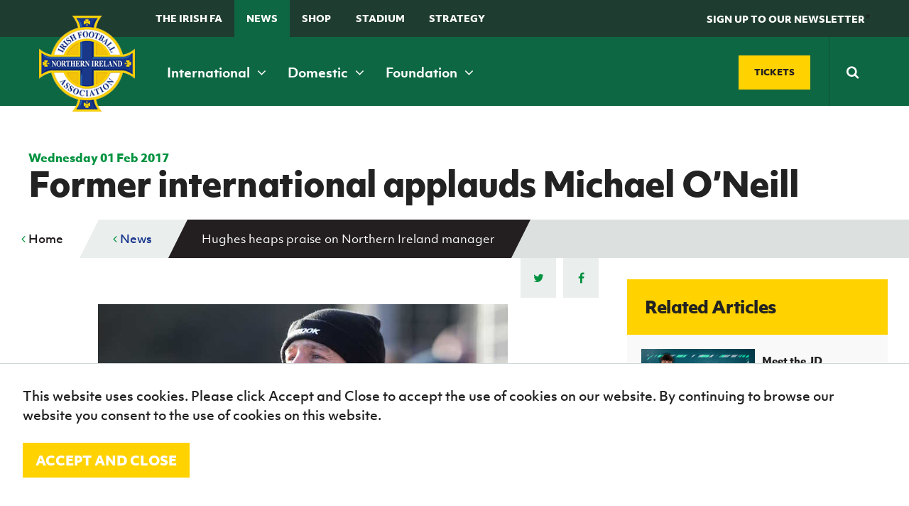

--- FILE ---
content_type: text/html; charset=utf-8
request_url: https://www.irishfa.com/news/2017/february/hughes-heaps-praise-on-northern-ireland-manager
body_size: 20948
content:


<!DOCTYPE html>
<html lang="en" xmlns:ng="http://angularjs.org" id="ng-app" data-ng-app="ifaApp" data-ng-controller="main">
<head>
    <meta charset="UTF-8" />

<title>Hughes heaps praise on Northern Ireland manager | IFA</title>
<meta name="description" content="Legendary Northern Ireland winger Michael Hughes has revealed the moment he knew Michael O’Neill was the real deal as a manager." />
<meta name="keywords" />

<meta property="og:locale" content="en_GB" />
<meta property="og:type" content=""/>
<meta property="og:title" content="Hughes heaps praise on Northern Ireland manager | IFA" />
<meta property="og:description" content="Legendary Northern Ireland winger Michael Hughes has revealed the moment he knew Michael O’Neill was the real deal as a manager." />
<meta property="og:url" content="http://www.irishfa.com/news/2017/february/hughes-heaps-praise-on-northern-ireland-manager"/>
  <meta property="og:image" content="/media/9140/michael-hughes-2012-featured.jpeg"/>  
  <meta property="og:image:type" content="image/jpg" />

<meta property="og:site_name" content="IFA" />


<meta name="twitter:card" content="summary_large_image" />
<meta name="twitter:title" content="Hughes heaps praise on Northern Ireland manager | IFA" />
<meta name="twitter:description" content="Legendary Northern Ireland winger Michael Hughes has revealed the moment he knew Michael O’Neill was the real deal as a manager." />
  <meta name="twitter:image:src" content="http://www.irishfa.com/media/9140/michael-hughes-2012-featured.jpeg?width=500&height=250&mode=crop" />
<meta name="twitter:domain" content="http://www.irishfa.com" />

    <meta name="viewport" content="width=device-width, maximum-scale=1.0, initial-scale=1.0, user-scalable=no" />
    <meta name="apple-mobile-web-app-capable" content="yes" />
    <meta name="apple-mobile-web-app-status-bar-style" content="black" />
	
	<meta name="facebook-domain-verification" content="ffus2h74gl4tk3dr7z4bsny8yw15w4" />
	
    <!--[if lt IE 9]><script src="scripts/html5shiv.js"></script><![endif]-->
    




    <link rel="icon" type="image/x-icon" href="/images/favicon.ico">
    <link rel="apple-touch-icon-precomposed" sizes="114x114" href="/images/apple-touch-icon-114x114-precomposed.png">
    <link rel="apple-touch-icon-precomposed" sizes="72x72" href="/images/apple-touch-icon-72x72-precomposed.png">
    <link rel="apple-touch-icon-precomposed" href="/images/apple-touch-icon-57x57-precomposed.png">
    <link href="https://maxcdn.bootstrapcdn.com/font-awesome/4.7.0/css/font-awesome.min.css" rel="stylesheet">

    
    <link rel="stylesheet" href="https://use.typekit.net/rbe1mpf.css">

    <link rel="stylesheet" href="/css/jquery.fancybox.css" />
    <link rel="stylesheet" href="/Css/dist/style.css" />

    <style>
        .field-validation-error {
            color: red;
        }

        .radiobuttonlist label {
            display: inline !important;
        }

        html, body {
          overflow-x: hidden;
        }
        
        body {
          position: relative
        }
    </style>

    

    <script src="/scripts/jquery-1.10.2.min.js"></script>
    <script src="/scripts/underscore.js"></script>
    <script src="/scripts/owl.carousel.min.js"></script>

    <script src="/scripts/site.js"></script>
    <script src="/scripts/jquery.fancybox.pack.js"></script>
    <script src="/scripts/jquery.fancybox-media.js"></script>
    <script src="/scripts/ddaccordion.js"></script>
    <script src="/scripts/jquery.cycle2.js"></script>
    <script src="/scripts/jquery.cycle2.carousel.min.js"></script>
    <script src="/scripts/css3-mediaqueries.js"></script>
    <script src="/scripts/jquery.easytabs.js"></script>
    <script src="/scripts/selectivizr-min.js"></script>
    <script src="/scripts/waypoints.min.js"></script>
    <script src="/scripts/jquery.counterup.min.js"></script>
    <script src="/scripts/site-specific-scripts.js"></script>
    <script src="/scripts/imagesloaded.js"></script>
    <script src="/scripts/moment.min.js"></script>

    <script src="/scripts/jquery.countdown.js"></script>

    <script src="/Scripts/jquery.cookie.js"></script>
    

    <script src="/scripts/jquery.countdown.js"></script>
    <script src="/Scripts/foundation.min.js"></script>

    

        <script>
        (function (i, s, o, g, r, a, m) {
            i['GoogleAnalyticsObject'] = r; i[r] = i[r] || function () {
                (i[r].q = i[r].q || []).push(arguments)
            }, i[r].l = 1 * new Date(); a = s.createElement(o),
                m = s.getElementsByTagName(o)[0]; a.async = 1; a.src = g; m.parentNode.insertBefore(a, m)
        })(window, document, 'script', '//www.google-analytics.com/analytics.js', 'ga');

        ga('create', 'UA-2813378-1', 'auto');
        ga('send', 'pageview');

    </script>




    <!-- Google Tag Manager -->
    <script>
        (function (w, d, s, l, i) {
            w[l] = w[l] || []; w[l].push({
                'gtm.start':
                    new Date().getTime(), event: 'gtm.js'
            }); var f = d.getElementsByTagName(s)[0],
                j = d.createElement(s), dl = l != 'dataLayer' ? '&l=' + l : ''; j.async = true; j.src =
                    'https://www.googletagmanager.com/gtm.js?id=' + i + dl; f.parentNode.insertBefore(j, f);
        })(window, document, 'script', 'dataLayer', 'GTM-TQMRZMD');</script>
    <!-- End Google Tag Manager —>


        <!-- Facebook Pixel Code -->
    <script>!function (f, b, e, v, n, t, s) { if (f.fbq) return; n = f.fbq = function () { n.callMethod ? n.callMethod.apply(n, arguments) : n.queue.push(arguments) }; if (!f._fbq) f._fbq = n; n.push = n; n.loaded = !0; n.version = '2.0'; n.queue = []; t = b.createElement(e); t.async = !0; t.src = v; s = b.getElementsByTagName(e)[0]; s.parentNode.insertBefore(t, s) }(window, document, 'script', 'https://connect.facebook.net/en_US/fbevents.js'); fbq('init', '177317209476072'); // Insert your pixel ID here. fbq('track', 'PageView');</script>
    <noscript><img height="1" width="1" style="display:none" src="https://www.facebook.com/tr?id=177317209476072&ev=PageView&noscript=1" ; /></noscript> <!-- DO NOT MODIFY -->
    <!-- End Facebook Pixel Code -->

</head>
<body>
    <noscript>
        <img src="http://www.s3network1.com/images/track/62062.png?trk_user=62062&trk_tit=jsdisabled&trk_ref=jsdisabled&trk_loc=jsdisabled" height="0" width="0" style="display:none;" />
    </noscript>

    <script>
        $(document).ready(function () {
            //alert('boo');
            cookiesPolicyBar();
        });

        function cookiesPolicyBar() {
            // Check cookie
            if ($.cookie('ifaGdprCookie') != "active") $('#cookieAcceptBar').show();
            //Assign cookie on click
            $('#cookieAcceptBarConfirm').on('click', function () {
                $.cookie('ifaGdprCookie', 'active', { expires: 7, path: '/' }); // cookie will expire in one day
                $('#cookieAcceptBar').fadeOut();

            });
        }
    </script>
    <header class="header-inner">

        <form class="search-mobile" action="/search-results" method="get">
            <div class="search-mobile-container">
                <input type="text" placeholder="Search" name="q" required />
                <button type="submit"><span><i class="fa fa-search"></i></span></button>
            </div>
        </form>

        <div class="top-nav show-for-xmedium ">
            <div class="grid-container">
                <div class="grid-x grid-padding-x align-middle">
                    <div class="cell small-12 medium-8">
                        <ul>
                            
                            <li><a href="/irish-football-association">The Irish FA</a></li>
                            <li><a class="menu-state-active" href="/news">News</a></li>
                            
                            <li><a href="/shop" target="_blank">Shop</a></li>
                            <li><a href="/national-football-stadium-at-windsor-park">Stadium</a></li>
                                                        
                            
							<li>
                                <a href="https://www.irishfa.com/irish-fa-five-year-strategy">
                                    STRATEGY
                                </a>
                            </li>
                            <li><a class="search-trigger" href="#">&nbsp;</a></li>
                        </ul>
                    </div>
                    <div class="cell small-12 medium-4 text-right">
                        <a href="#" class="header-btn" data-open="news-letter" ng-click="showNewsLetterForm()" ng-class="{'' : shownews}"><span>SIGN UP TO OUR NEWSLETTER</span></a>*
                    </div>
                </div>
            </div>
        </div>
        <nav class="main-navigation ">
            <div class="grid-container">

                <div class="grid-x grid-padding-x align-middle">

                    <div class="cell small-12 medium-12 xmedium-9">
                        <div class="header-left">
                            <span class="mobile-navigation-trigger" ng-click="mobilemenuopen=!mobilemenuopen">
                                <i class="fa" ng-class="{ 'fa-bars' : !mobilemenuopen, 'fa-times' : mobilemenuopen }"></i>
                                <em ng-if="!mobilemenuopen">Menu</em>
                                <em ng-if="mobilemenuopen">Close</em>
                            </span>
                        </div>

                        <a class="logo" href="/">
                            <img src="/images/logo.png" alt="Irish Football Association">
                        </a>
                        <span class="mobile-search-trigger"> </span>

                        <nav class="main-nav">
                            <ul>
                                <li><a href="/ifa-international" data-meganav="1" class="meganav-trigger">International&nbsp;<i class="fa fa-angle-down"></i></a></li>
                                <li><a href="/ifa-domestic" data-meganav="2" class="meganav-trigger">Domestic&nbsp;<i class="fa fa-angle-down"></i></a></li>
                                <li><a href="/irish-fa-foundation" data-meganav="3" class="meganav-trigger">Foundation&nbsp;<i class="fa fa-angle-down"></i></a></li>
                            </ul>
                        </nav>
                    </div>
                    <div class="cell small-12 medium-12 xmedium-3">

                        <div class="header-ticket-search align-middle flex-end">
                            <a class="button custom-size" href="https://www.irishfa.com/tickets" class="buy-tickets"><span>Tickets</span></a>
                            <span class="middle-border"></span>
                            <form class="search-main" action="/search-results" method="get">
                                <input class="search-input" autocomplete="off" type="text" placeholder="Search" name="q" required />
                                <button type="submit"><span><i class="fa fa-search"></i></span></button>
                            </form>
                        </div>
                    </div>

                </div>
            </div>
        </nav>

        <div class="reveal" id="news-letter" data-reveal>
            <h2><strong>Sign up to the Irish FA Newsletter today</strong></h2>
            <small>Keep up-to-date with all the latest news from the Irish FA including ticket updates, match information, competitions, articles and much more.</small>

            <form ng-submit="submitFanNews()" id="fan-news-form" ng-class="{'show' : shownews, 'sent' : sent}">

                <input type="email" class="textbox" ng-model="newsletterEmail" ng-show="shownews" placeholder="Email address" required />
                <button type="submit" class="button yellow">
                    <span ng-hide="newsSending">Subscribe</span>
                    <i ng-if="newsSending" class="fa fa-cog fa-spin"></i>
                </button>

                <div id="thank-you"><span>Thank you</span></div>

            </form>

            <button class="close-button" data-close aria-label="Close reveal" type="button">
                <span aria-hidden="true" class="color--white">&times;</span>
            </button>

            

        </div>







         <div class="meganav" data-meganav="1">
      <div class="row-medium">
        <div class="col col-4">

                  <div class="subsection">
          <h5><a href="/ifa-international/fixtures-and-results"><i>B</i><span>Fixtures and results</span></a></h5>
        </div>
 
           

        </div>
        <div class="col col-4">

                  <div class="subsection">
          <h5><a href="/ifa-international/squads"><i>E</i><span>Squads</span></a></h5>
            <ul>
                <li><a href="/ifa-international/squads/northern-ireland-senior-men">Northern Ireland Senior Men</a></li>
                <li><a href="/ifa-international/squads/northern-ireland-under-21">Northern Ireland Under 21</a></li>
                <li><a href="/ifa-international/squads/northern-ireland-under-19-men">Northern Ireland Under 19 Men</a></li>
                <li><a href="/ifa-international/squads/northern-ireland-under-17-men">Northern Ireland Under 17 Men</a></li>
                <li><a href="/ifa-international/squads/northern-ireland-senior-women">Northern Ireland Senior Women</a></li>
                <li><a href="/ifa-international/squads/northern-ireland-under-19-women">Northern Ireland Under 19 Women</a></li>
                <li><a href="/ifa-international/squads/northern-ireland-under-17-women">Northern Ireland Under 17 Women</a></li>
            </ul>
        </div>
 
           

        </div>
        <div class="col col-4">

                  <div class="subsection">
          <h5><a href="/ifa-international/gawa-zone"><i>D</i><span>GAWA Zone</span></a></h5>
            <ul>
                <li><a href="/ifa-international/gawa-zone/supporters-clubs">Supporters&#39; clubs</a></li>
                <li><a href="/ifa-international/gawa-zone/fan-experience">Fan Experience</a></li>
                <li><a href="/ifa-international/gawa-zone/rewind-watch-classic-northern-ireland-matches">REWIND: Watch classic Northern Ireland matches</a></li>
                <li><a href="/ifa-international/gawa-zone/northern-ireland-hall-of-fame">Northern Ireland Hall of Fame</a></li>
                <li><a href="/ifa-international/gawa-zone/gawa-shop">GAWA Shop</a></li>
            </ul>
        </div>
 
                  <div class="subsection">
          <h5><a href="/ifa-international/jd-national-academy"><i>J</i><span>JD National Academy</span></a></h5>
            <ul>
                <li><a href="/ifa-international/jd-national-academy/about-jd-national-academy">About JD National Academy</a></li>
            </ul>
        </div>
 

        </div>
      </div>
    </div>


    <div class="meganav" data-meganav="2">
      <div class="row-medium">
        <div class="col col-4">

                  <div class="subsection">
          <h5><a href="/ifa-domestic/fixtures-results"><i>B</i><span>Fixtures &amp; Results</span></a></h5>
        </div>
 
                  <div class="subsection">
          <h5><a href="/ifa-domestic/cup-competitions"><i>A</i><span>Cup competitions</span></a></h5>
            <ul>
                <li><a href="/ifa-domestic/cup-competitions/clearer-water-irish-cup">Clearer Water Irish Cup</a></li>
                <li><a href="/ifa-domestic/cup-competitions/womens-challenge-cup">Women&#39;s Challenge Cup</a></li>
                <li><a href="/ifa-domestic/cup-competitions/mccombs-coach-travel-intermediate-cup">McComb&#39;s Coach Travel Intermediate Cup</a></li>
                <li><a href="/ifa-domestic/cup-competitions/fonacab-craig-stanfield-junior-cup">fonaCAB Craig Stanfield Junior Cup</a></li>
                <li><a href="/ifa-domestic/cup-competitions/harry-cavan-youth-cup">Harry Cavan Youth Cup</a></li>
            </ul>
        </div>
 

        </div>
        <div class="col col-4">

                  <div class="subsection">
          <h5><a href="/ifa-domestic/leagues"><i>M</i><span>Leagues</span></a></h5>
            <ul>
                <li><a href="/ifa-domestic/leagues/nifl-premiership">NIFL Premiership</a></li>
                <li><a href="/ifa-domestic/leagues/nifl-women-s-premiership">NIFL Women’s Premiership</a></li>
                <li><a href="/ifa-domestic/leagues/nifl-championship">NIFL Championship</a></li>
                <li><a href="/ifa-domestic/leagues/nifl-premier-intermediate-league">NIFL Premier Intermediate League</a></li>
                <li><a href="/ifa-domestic/leagues/northern-ireland-womens-football-association">Northern Ireland Women&#39;s Football Association</a></li>
                <li><a href="/ifa-domestic/leagues/northern-amateur-football-league">Northern Amateur Football League</a></li>
                <li><a href="/ifa-domestic/leagues/player-registration-forms">Player Registration Forms</a></li>
            </ul>
        </div>
 

        </div>
        <div class="col col-4">


        </div>
      </div>
    </div>

    <div class="meganav" data-meganav="3">
      <div class="row-medium">
        <div class="col col-3">

                  <div class="subsection">
          <h5><a href="/irish-fa-foundation/grassroots-and-youth-football"><i>G</i><span>Grassroots and Youth Football</span></a></h5>
            <ul>
                <li><a href="/irish-fa-foundation/grassroots-and-youth-football/irish-fa-football-camps">Irish FA Football Camps</a></li>
                <li><a href="/irish-fa-foundation/grassroots-and-youth-football/mcdonalds-programmes">McDonald&#39;s Programmes</a></li>
                <li><a href="/irish-fa-foundation/grassroots-and-youth-football/girls-and-womens-football">Girls&#39; and women&#39;s football</a></li>
                <li><a href="/irish-fa-foundation/grassroots-and-youth-football/safeguarding">Safeguarding</a></li>
                <li><a href="/irish-fa-foundation/grassroots-and-youth-football/delivering-let-them-play">Delivering Let Them Play</a></li>
                <li><a href="/irish-fa-foundation/grassroots-and-youth-football/schools-programmes">Schools Programmes</a></li>
                <li><a href="/irish-fa-foundation/grassroots-and-youth-football/howdens-game-changer-programme">Howdens Game Changer Programme</a></li>
                <li><a href="/irish-fa-foundation/grassroots-and-youth-football/youth-football-framework">Youth Football Framework</a></li>
            </ul>
        </div>
 


        </div>
        <div class="col col-3">

                  <div class="subsection">
          <h5><a href="/irish-fa-foundation/disability-and-inclusive-football"><i>K</i><span>Disability and Inclusive Football</span></a></h5>
            <ul>
                <li><a href="/irish-fa-foundation/disability-and-inclusive-football/coaching">Coaching</a></li>
                <li><a href="/irish-fa-foundation/disability-and-inclusive-football/disability-strategy-booklet">Disability Strategy Booklet</a></li>
                <li><a href="/irish-fa-foundation/disability-and-inclusive-football/deaf-football">Deaf football</a></li>
                <li><a href="/irish-fa-foundation/disability-and-inclusive-football/george-best-community-cup">George Best Community Cup</a></li>
            </ul>
        </div>
 


        </div>
        <div class="col col-3">

                  <div class="subsection">
          <h5><a href="/irish-fa-foundation/community-volunteering"><i>C</i><span>Community &amp; Volunteering</span></a></h5>
            <ul>
                <li><a href="/irish-fa-foundation/community-volunteering/stadium-community-benefits-initiative">Stadium Community Benefits Initiative</a></li>
                <li><a href="/irish-fa-foundation/community-volunteering/how-to-volunteer">How to volunteer</a></li>
                <li><a href="/irish-fa-foundation/community-volunteering/people-clubs">People &amp; Clubs</a></li>
                <li><a href="/irish-fa-foundation/community-volunteering/stay-onside">Stay Onside</a></li>
                <li><a href="/irish-fa-foundation/community-volunteering/ahead-of-the-game">Ahead of the Game</a></li>
                <li><a href="/irish-fa-foundation/community-volunteering/walking-football">Walking Football</a></li>
                <li><a href="/irish-fa-foundation/community-volunteering/department-for-communities">Department for Communities</a></li>
                <li><a href="/irish-fa-foundation/community-volunteering/young-leaders-programme">Young Leaders Programme</a></li>
                <li><a href="/irish-fa-foundation/community-volunteering/fresh-start-through-sport-programme">Fresh Start Through Sport Programme</a></li>
            </ul>
        </div>
 

        </div>
        <div class="col col-3">

                  <div class="subsection">
          <h5><a href="/irish-fa-foundation/futsal"><i>N</i><span>Futsal</span></a></h5>
            <ul>
                <li><a href="/irish-fa-foundation/futsal/grassroots-futsal-development">Grassroots Futsal Development</a></li>
                <li><a href="/irish-fa-foundation/futsal/domestic-futsal-competitions">Domestic Futsal Competitions</a></li>
                <li><a href="/irish-fa-foundation/futsal/futsal-coach-education">Futsal Coach Education</a></li>
                <li><a href="/irish-fa-foundation/futsal/futsal-referee-education">Futsal Referee Education</a></li>
                <li><a href="/irish-fa-foundation/futsal/international-futsal">International Futsal</a></li>
            </ul>
        </div>
 

        </div>
      </div>
    </div>





        <div class="clearfix"></div>
        </div>
    </header>


    <style>
        .sub-nav {
            display: none;
        }

            .sub-nav.open {
                display: block;
            }
    </style>


    
<nav class="mobile-navigation" ng-class="{'open' : mobilemenuopen}">
  <ul>
    <li><a href="/">Home</a></li>
        <li>

                <a href="/ifa-international">International teams</a>
                    <span class="nav-toggle"><i class="fa fa-angle-down"></i></span>
                    <ul class="sub-nav">
                            <li>
                                <a href="/ifa-international/fixtures-and-results">Fixtures and results</a>
                            </li>
                            <li>
                                <a href="/ifa-international/squads">Squads</a>
                            </li>
                            <li>
                                <a href="/ifa-international/gawa-zone">GAWA Zone</a>
                            </li>
                            <li>
                                <a href="/ifa-international/jd-national-academy">JD National Academy</a>
                            </li>
                            <li>
                                <a href="/ifa-international/irish-fa-jd-national-academy-residential">Irish FA JD National Academy Residential</a>
                            </li>
                            <li>
                                <a href="/ifa-international/a-new-dream-uefa-womens-euro-2022">A New Dream | UEFA Women&#39;s Euro 2022</a>
                            </li>
                    </ul>

        </li>
        <li>

                <a href="/ifa-domestic">Domestic</a>
                    <span class="nav-toggle"><i class="fa fa-angle-down"></i></span>
                    <ul class="sub-nav">
                            <li>
                                <a href="/ifa-domestic/fixtures-results">Fixtures &amp; Results</a>
                            </li>
                            <li>
                                <a href="/ifa-domestic/cup-competitions">Cup competitions</a>
                            </li>
                            <li>
                                <a href="/ifa-domestic/leagues">Leagues</a>
                            </li>
                    </ul>

        </li>
        <li>

                <a href="/irish-fa-foundation">Irish FA Foundation</a>
                    <span class="nav-toggle"><i class="fa fa-angle-down"></i></span>
                    <ul class="sub-nav">
                            <li>
                                <a href="/irish-fa-foundation/grassroots-and-youth-football">Grassroots and Youth Football</a>
                            </li>
                            <li>
                                <a href="/irish-fa-foundation/disability-and-inclusive-football">Disability and Inclusive Football</a>
                            </li>
                            <li>
                                <a href="/irish-fa-foundation/community-volunteering">Community &amp; Volunteering</a>
                            </li>
                            <li>
                                <a href="/irish-fa-foundation/futsal">Futsal</a>
                            </li>
                            <li>
                                <a href="/irish-fa-foundation/ifa-foundation-online-resources">IFA Foundation online resources</a>
                            </li>
                    </ul>

        </li>
        <li>

                <a href="/irish-football-association">The Irish FA</a>
                    <span class="nav-toggle"><i class="fa fa-angle-down"></i></span>
                    <ul class="sub-nav">
                            <li>
                                <a href="/irish-football-association/about-the-ifa">About the IFA</a>
                            </li>
                            <li>
                                <a href="/irish-football-association/irish-fa-dcms-grassroots-facilities-investment-fund-2025-26">Irish FA / DCMS Grassroots Facilities Investment Fund 2025-26</a>
                            </li>
                            <li>
                                <a href="/irish-football-association/appeals">Appeals</a>
                            </li>
                            <li>
                                <a href="/irish-football-association/coach-education">Coach Education</a>
                            </li>
                            <li>
                                <a href="/irish-football-association/refereeing">Refereeing</a>
                            </li>
                            <li>
                                <a href="/irish-football-association/official-partners-of-the-irish-fa">Official partners of the Irish FA</a>
                            </li>
                            <li>
                                <a href="/irish-football-association/association-documents">Association Documents</a>
                            </li>
                            <li>
                                <a href="/irish-football-association/stadium">Stadium</a>
                            </li>
                            <li>
                                <a href="/irish-football-association/suspension-list-and-notice-of-complaints">Suspension List and Notice of Complaints</a>
                            </li>
                            <li>
                                <a href="/irish-football-association/club-licensing">Club Licensing</a>
                            </li>
                            <li>
                                <a href="/irish-football-association/rules-and-regulations">Rules and regulations</a>
                            </li>
                            <li>
                                <a href="/irish-football-association/agents">Agents</a>
                            </li>
                            <li>
                                <a href="/irish-football-association/anti-doping">Anti-doping</a>
                            </li>
                            <li>
                                <a href="/irish-football-association/contact-us">Contact Us</a>
                            </li>
                            <li>
                                <a href="/irish-football-association/social-return-on-investment-sroi">Social Return On Investment  - SROI</a>
                            </li>
                            <li>
                                <a href="/irish-football-association/youth-football-framework">Youth Football Framework</a>
                            </li>
                            <li>
                                <a href="/irish-football-association/facilities">Facilities</a>
                            </li>
                            <li>
                                <a href="/irish-football-association/men-s-football-pyramid-restructure">Men’s Football Pyramid Restructure</a>
                            </li>
                            <li>
                                <a href="/irish-football-association/inspire-programme">Inspire Programme</a>
                            </li>
                    </ul>

        </li>
        <li>

                <a href="/news">News</a>
                    <span class="nav-toggle"><i class="fa fa-angle-down"></i></span>
                    <ul class="sub-nav">
                            <li>
                                <a href="/news/categories">Categories</a>
                            </li>
                    </ul>

        </li>
        <li>

                <a href="/events">Events</a>
                    <span class="nav-toggle"><i class="fa fa-angle-down"></i></span>
                    <ul class="sub-nav">
                            <li>
                                <a href="/events/categories">Categories</a>
                            </li>
                    </ul>

        </li>
        <li>

                <a href="/shop">Shop</a>
                    <span class="nav-toggle"><i class="fa fa-angle-down"></i></span>
                    <ul class="sub-nav">
                            <li>
                                <a href="/shop/black-friday-offers-2023">Black Friday offers 2023</a>
                            </li>
                    </ul>

        </li>
        <li>

                <a class="button blue" href="/tickets"><i>H</i> Tickets</a>

        </li>
        <li>

                <a href="/subscribe">Subscribe</a>

        </li>
        <li>

                <a href="/newsletter">Newsletter</a>

        </li>
        <li>

                <a href="/irish-fa-five-year-strategy">Irish FA five-year strategy</a>

        </li>
        <li>

                <a href="/find-a-club">Find A Club</a>
                    <span class="nav-toggle"><i class="fa fa-angle-down"></i></span>
                    <ul class="sub-nav">
                            <li>
                                <a href="/find-a-club/sion-swifts-ladies-girls-fc">Sion Swifts Ladies &amp; Girls FC</a>
                            </li>
                            <li>
                                <a href="/find-a-club/linfield-ladies-fc">Linfield Ladies FC</a>
                            </li>
                            <li>
                                <a href="/find-a-club/glentoran-women-fc">Glentoran Women FC</a>
                            </li>
                            <li>
                                <a href="/find-a-club/crusaders-strikers-womens-fc">Crusaders Strikers Women&#39;s F.C.</a>
                            </li>
                            <li>
                                <a href="/find-a-club/craigavon-city-ladies">Craigavon City Ladies</a>
                            </li>
                            <li>
                                <a href="/find-a-club/ambassadors-fc">Ambassadors FC</a>
                            </li>
                            <li>
                                <a href="/find-a-club/lisburn-ladies">Lisburn Ladies</a>
                            </li>
                            <li>
                                <a href="/find-a-club/carnmoney-ladies-fc">Carnmoney Ladies FC</a>
                            </li>
                            <li>
                                <a href="/find-a-club/albert-foundry-fc">Albert Foundry FC</a>
                            </li>
                            <li>
                                <a href="/find-a-club/antrim-rovers-fc">Antrim Rovers FC</a>
                            </li>
                            <li>
                                <a href="/find-a-club/armagh-city-ladies-and-girls">Armagh City Ladies and Girls</a>
                            </li>
                            <li>
                                <a href="/find-a-club/ballinamallard-united">Ballinamallard United</a>
                            </li>
                            <li>
                                <a href="/find-a-club/ballymena-united-allstars">Ballymena United Allstars</a>
                            </li>
                            <li>
                                <a href="/find-a-club/22nd-ob-ladies-fc">22nd OB / Ladies FC</a>
                            </li>
                            <li>
                                <a href="/find-a-club/ballynagross-fc">Ballynagross FC</a>
                            </li>
                            <li>
                                <a href="/find-a-club/ballynahinch-youth-ladies">Ballynahinch Youth Ladies</a>
                            </li>
                            <li>
                                <a href="/find-a-club/banbridge-rangers">Banbridge Rangers</a>
                            </li>
                            <li>
                                <a href="/find-a-club/bangor-ladies-fc">Bangor Ladies FC</a>
                            </li>
                            <li>
                                <a href="/find-a-club/belfast-celtic-ladies">Belfast Celtic Ladies</a>
                            </li>
                            <li>
                                <a href="/find-a-club/belfast-ravens">Belfast Ravens</a>
                            </li>
                            <li>
                                <a href="/find-a-club/belfast-swifts">Belfast Swifts</a>
                            </li>
                            <li>
                                <a href="/find-a-club/carrick-rangers-academy">Carrick Rangers Academy</a>
                            </li>
                            <li>
                                <a href="/find-a-club/castlewellan-fc">Castlewellan FC</a>
                            </li>
                            <li>
                                <a href="/find-a-club/cliftonville-ladies">Cliftonville Ladies</a>
                            </li>
                            <li>
                                <a href="/find-a-club/coleraine-ladies">Coleraine Ladies</a>
                            </li>
                            <li>
                                <a href="/find-a-club/comber-rec-ladies">Comber Rec Ladies</a>
                            </li>
                            <li>
                                <a href="/find-a-club/craigavon-city">Craigavon City</a>
                            </li>
                            <li>
                                <a href="/find-a-club/crewe-united-ladies">Crewe United Ladies</a>
                            </li>
                            <li>
                                <a href="/find-a-club/crumlin-united-football-academy">Crumlin United Football Academy</a>
                            </li>
                            <li>
                                <a href="/find-a-club/derry-city-fc">Derry City FC</a>
                            </li>
                            <li>
                                <a href="/find-a-club/downpatrick-fc">Downpatrick FC</a>
                            </li>
                            <li>
                                <a href="/find-a-club/dungiven-celtic-girls">Dungiven Celtic Girls</a>
                            </li>
                            <li>
                                <a href="/find-a-club/foyle-belles">Foyle Belles</a>
                            </li>
                            <li>
                                <a href="/find-a-club/greenisland-girls">Greenisland Girls</a>
                            </li>
                            <li>
                                <a href="/find-a-club/irvinestown-wanderers">Irvinestown Wanderers</a>
                            </li>
                            <li>
                                <a href="/find-a-club/killen-rangers">Killen Rangers</a>
                            </li>
                            <li>
                                <a href="/find-a-club/larne-ladies">Larne Ladies</a>
                            </li>
                            <li>
                                <a href="/find-a-club/linfield-ladies">Linfield Ladies</a>
                            </li>
                            <li>
                                <a href="/find-a-club/lisburn-ladies-fc">Lisburn Ladies FC</a>
                            </li>
                            <li>
                                <a href="/find-a-club/lisburn-rangers-ladies">Lisburn Rangers Ladies</a>
                            </li>
                            <li>
                                <a href="/find-a-club/lisnaskea-rovers-fc">Lisnaskea Rovers FC</a>
                            </li>
                            <li>
                                <a href="/find-a-club/mid-ulster-ladies-fc">Mid Ulster Ladies FC</a>
                            </li>
                            <li>
                                <a href="/find-a-club/moneyslane-ladies-fc">Moneyslane Ladies FC</a>
                            </li>
                            <li>
                                <a href="/find-a-club/mountjoy-fc">Mountjoy FC</a>
                            </li>
                            <li>
                                <a href="/find-a-club/roe-valley-girls">Roe Valley Girls</a>
                            </li>
                            <li>
                                <a href="/find-a-club/sion-swifts">Sion Swifts</a>
                            </li>
                            <li>
                                <a href="/find-a-club/st-james-swifts">St James Swifts</a>
                            </li>
                            <li>
                                <a href="/find-a-club/st-marys-fc">St Mary&#39;s FC</a>
                            </li>
                            <li>
                                <a href="/find-a-club/st-matthews">St Matthew&#39;s</a>
                            </li>
                            <li>
                                <a href="/find-a-club/tummery-athletic-fc">Tummery Athletic FC</a>
                            </li>
                    </ul>

        </li>
        <li>

                <a href="/football-ni-app">Football NI app</a>

        </li>
        <li>

                <a href="/esports">Esports</a>

        </li>
        <li>

                <a href="/fotm">FOTM</a>

        </li>
        <li>

                <a href="/irishcupfinal">IrishCupFinal</a>

        </li>


		
        <li>
            <a href="https://www.irishfa.com/ifa-international/a-new-dream-uefa-womens-euro-2022">
                Women’s Euro
            </a>
        </li>
  </ul>
</nav>



    




<section class="breadcrumb mobile ">

    <div class="row">
      <ul>
        <li><a href="#" id="go-back"><i class="fa fa-angle-left"></i> Back</a><span></span></li>
      </ul>
        <div class="section-menu">
          <a class="button secondary small section-menu-trigger" ng-click="innermobilenav=!innermobilenav">
            <span class="accordprefix"> <i class='fa' ng-class="{'fa-bars' : !innermobilenav, 'fa-times' : innermobilenav}"></i></span>
            <span>In this section</span>
          </a>
        </div>
        <ul class="section-menu-list" ng-class="{'open' : innermobilenav}">
            <li>
              <a href="/news/2017/february/strikers-secure-u17-futsal-title">Strikers secure U17 futsal title</a>

              

            </li>
            <li>
              <a href="/news/2017/february/hughes-heaps-praise-on-northern-ireland-manager">Hughes heaps praise on Northern Ireland manager</a>

              

            </li>
            <li>
              <a href="/news/2017/february/duffy-signs-two-year-deal-with-dundalk">Duffy signs two-year deal with Dundalk</a>

              

            </li>
            <li>
              <a href="/news/2017/february/crues-are-northern-ireland-women-s-futsal-champs">Crues are Northern Ireland women’s futsal champs</a>

              

            </li>
            <li>
              <a href="/news/2017/february/rooney-makes-hartlepool-loan-switch">Rooney makes Hartlepool loan switch</a>

              

            </li>
            <li>
              <a href="/news/2017/february/connolly-wants-new-tennents-irish-cup-memories">Connolly wants new Tennent&#39;s Irish Cup memories</a>

              

            </li>
            <li>
              <a href="/news/2017/february/washington-on-target-again">Washington on target again</a>

              

            </li>
            <li>
              <a href="/news/2017/february/futsal-fever-grips-young-female-players">Futsal fever grips young female players</a>

              

            </li>
            <li>
              <a href="/news/2017/february/preview-excitement-building-for-tennent-s-irish-cup-sixth-round">Preview | Excitement building for Tennent’s Irish Cup sixth round</a>

              

            </li>
            <li>
              <a href="/news/2017/february/hughes-believes-world-cup-finals-is-realistic-target">Hughes believes World Cup finals is realistic target</a>

              

            </li>
            <li>
              <a href="/news/2017/february/irish-junior-cup-reaches-last-16-stage">Irish Junior Cup reaches last 16 stage</a>

              

            </li>
            <li>
              <a href="/news/2017/february/trustee-vacancies-at-the-irish-fa-foundation">Trustee Vacancies at the Irish FA Foundation</a>

              

            </li>
            <li>
              <a href="/news/2017/february/germans-set-to-sample-irish-cup-spills-and-thrills">Germans set to sample Irish Cup spills and thrills</a>

              

            </li>
            <li>
              <a href="/news/2017/february/draw-quarter-finals-of-the-tennents-irish-cup">Draw | Quarter-finals of the Tennent&#39;s Irish Cup</a>

              

            </li>
            <li>
              <a href="/news/2017/february/clucas-proud-to-still-be-in-the-tennents-irish-cup">Clucas proud to still be in the Tennent&#39;s Irish Cup</a>

              

            </li>
            <li>
              <a href="/news/2017/february/goals-from-stewart-and-waterworth-sink-institute">Goals from Stewart and Waterworth sink Institute</a>

              

            </li>
            <li>
              <a href="/news/2017/february/young-footballers-flock-to-small-sided-games">Young footballers flock to small-sided games</a>

              

            </li>
            <li>
              <a href="/news/2017/february/reid-double-secures-junior-cup-quarter-final-berth">Reid double secures Junior Cup quarter-final berth</a>

              

            </li>
            <li>
              <a href="/news/2017/february/mckay-and-lavery-on-scoresheet-for-clubs">McKay and Lavery on scoresheet for clubs</a>

              

            </li>
            <li>
              <a href="/news/2017/february/tennents-irish-cup-round-up">Tennent&#39;s Irish Cup round-up</a>

              

            </li>
            <li>
              <a href="/news/2017/february/calling-all-sweet-carolines">Calling all Sweet&#160;Carolines</a>

              

            </li>
            <li>
              <a href="/news/2017/february/waterworth-relishing-irish-cup-quarter-final-clash-with-crusaders">Waterworth relishing Irish Cup quarter-final clash with Crusaders</a>

              

            </li>
            <li>
              <a href="/news/2017/february/linfield-rangers-let-ryan-take-the-strain">Linfield Rangers let Ryan take the strain</a>

              

            </li>
            <li>
              <a href="/news/2017/february/new-kits-for-11-veterans-teams">New kits for 11 veterans’ teams</a>

              

            </li>
            <li>
              <a href="/news/2017/february/o-connell-bust-unveiled-at-national-football-stadium">O’Connell bust unveiled at National Football Stadium</a>

              

            </li>
            <li>
              <a href="/news/2017/february/irish-fa-launches-2017-easter-football-camps">Irish FA launches 2017 Easter Football Camps</a>

              

            </li>
            <li>
              <a href="/news/2017/february/last-eight-games-to-be-played-in-early-march">Last eight games to be played in early March</a>

              

            </li>
            <li>
              <a href="/news/2017/february/mallards-hit-eight-in-youth-cup-semi-final">Mallards hit eight in Youth Cup semi-final</a>

              

            </li>
            <li>
              <a href="/news/2017/february/registration-open-for-7-a-side-business-league">Registration open for 7-a-side Business League</a>

              

            </li>
            <li>
              <a href="/news/2017/february/jd-club-ni-meet-the-coaches">JD Club NI – Meet The Coaches</a>

              

            </li>
            <li>
              <a href="/news/2017/february/three-venues-set-to-host-new-midnight-soccer-championship">Three venues set to host new Midnight Soccer championship</a>

              

            </li>
            <li>
              <a href="/news/2017/february/brunt-agrees-to-extend-his-west-brom-stay">Brunt agrees to extend his West Brom stay</a>

              

            </li>
            <li>
              <a href="/news/2017/february/limavady-united-crumlin-star-contest-tie-of-the-round-in-intermediate-cup">Limavady United &amp; Crumlin Star contest tie of the round in Intermediate Cup</a>

              

            </li>
            <li>
              <a href="/news/2017/february/your-opportunity-to-wear-the-green-shirt-of-northern-ireland">Your opportunity to wear the green shirt of Northern Ireland</a>

              

            </li>
            <li>
              <a href="/news/2017/february/five-venues-gearing-up-for-showcase-futsal-games">Five venues gearing up for showcase futsal games</a>

              

            </li>
            <li>
              <a href="/news/2017/february/roesiders-leave-it-late-to-secure-intermediate-cup-quarter-final-spot">Roesiders leave it late to secure Intermediate Cup quarter-final spot</a>

              

            </li>
            <li>
              <a href="/news/2017/february/northern-ireland-to-play-new-zealand-in-june">Northern Ireland to play New Zealand in June</a>

              

            </li>
            <li>
              <a href="/news/2017/february/mcdonalds-irish-fa-community-awards-kick-off">McDonald&#39;s Irish FA Community Awards kick off</a>

              

            </li>
            <li>
              <a href="/news/2017/february/northern-ireland-take-on-turkey-in-double-header">Northern Ireland take on Turkey in double-header</a>

              

            </li>
            <li>
              <a href="/news/2017/february/big-g-strikes-again">Big G strikes again</a>

              

            </li>
            <li>
              <a href="/news/2017/february/jd-club-ni-the-four-pillars">JD Club NI - the four pillars</a>

              

            </li>
            <li>
              <a href="/news/2017/february/rebecca-bassett-scores-to-seal-win-against-turkey">Rebecca Bassett scores to seal win against Turkey</a>

              

            </li>
            <li>
              <a href="/news/2017/february/conor-mclaughlin-nets-fifth-of-the-season">Conor McLaughlin nets fifth of the season</a>

              

            </li>
            <li>
              <a href="/news/2017/february/shane-ferguson-signs-new-contract-at-millwall">Shane Ferguson signs new contract at Millwall</a>

              

            </li>
            <li>
              <a href="/news/2017/february/education-programme-to-promote-futsal">Education programme to promote futsal</a>

              

            </li>
            <li>
              <a href="/news/2017/february/lead-the-teams-out-at-the-uefa-womens-u19-championship">Lead the teams out at the UEFA Women&#39;s U19 Championship</a>

              

            </li>
            <li>
              <a href="/news/2017/february/women-u19s-draw-to-complete-double-header-undefeated">Women U19s draw to complete double header undefeated</a>

              

            </li>
            <li>
              <a href="/news/2017/february/northern-ireland-v-norway-tickets-sold-out">Northern Ireland v Norway tickets sold out</a>

              

            </li>
            <li>
              <a href="/news/2017/february/let-them-play-conferences-launch-across-northern-ireland">Let Them Play conferences launch across Northern Ireland</a>

              

            </li>
            <li>
              <a href="/news/2017/february/ladbrokes-intermediate-cup-quarter-final-draw">Ladbrokes Intermediate Cup Quarter Final Draw</a>

              

            </li>
            <li>
              <a href="/news/2017/february/boys-across-the-water-dallas-to-the-rescue">Boys Across The Water - Dallas to the rescue</a>

              

            </li>
            <li>
              <a href="/news/2017/february/nisfa-extends-its-partnership-with-danske-bank">NISFA extends its partnership with Danske Bank</a>

              

            </li>
            <li>
              <a href="/news/2017/february/programme-serves-up-new-set-of-coaching-sessions">Programme serves up new set of coaching sessions</a>

              

            </li>
            <li>
              <a href="/news/2017/february/u18-development-side-to-tackle-denmark-in-a-double-header">U18 development side to tackle Denmark in a double header</a>

              

            </li>
            <li>
              <a href="/news/2017/february/centenary-shield-kicks-off-for-northern-ireland">Centenary Shield kicks off for Northern Ireland</a>

              

            </li>
            <li>
              <a href="/news/2017/february/jd-club-ni-meet-the-players">JD Club NI - Meet The Players</a>

              

            </li>
            <li>
              <a href="/news/2017/february/belfast-met-secure-colleges-futsal-trophy">Belfast Met secure colleges futsal trophy</a>

              

            </li>
            <li>
              <a href="/news/2017/february/mental-health-issues-to-the-fore-at-stadium-event">Mental health issues to the fore at stadium event</a>

              

            </li>
            <li>
              <a href="/news/2017/february/michael-o-neill-receives-mbe-from-the-queen">Michael O’Neill receives MBE from the Queen</a>

              

            </li>
            <li>
              <a href="/news/2017/february/partnership-engages-with-syrian-refugees-through-football">Partnership engages with Syrian refugees through football</a>

              

            </li>
            <li>
              <a href="/news/2017/february/steven-davis-losing-efl-cup-final-is-difficult-to-take">Steven Davis: Losing EFL Cup Final is difficult to take</a>

              

            </li>
            <li>
              <a href="/news/2017/february/boys-across-the-water-mcauley-joins-the-500-club">Boys Across The Water – McAuley joins the 500 club</a>

              

            </li>
            <li>
              <a href="/news/2017/february/festivals-kick-off-preparations-for-uefa-championship">Festivals kick-off preparations for UEFA Championship</a>

              

            </li>
            <li>
              <a href="/news/2017/february/women-gear-up-for-four-games-in-croatia">Women gear up for four games in Croatia</a>

              

            </li>
            <li>
              <a href="/news/2017/february/u18-development-side-s-game-against-danes-switched-to-belfast">U18 development side’s game against Danes switched to Belfast</a>

              

            </li>
        </ul>        

  </div>
</section>
<script>
  $('#go-back').on('click', function(e) {
    window.history.back();
  });
</script>








<section class="hero-inner news-banner">
    <div class="row">
        <div class="col-12 col flush">
    
            <div class="new-banner-title">
                <div class="page-title-inner">
                    <h1>
                        <div class="date">Wednesday 01 Feb 2017</div>
Former international applauds Michael O’Neill
                    </h1>


             </div>
            </div>
        </div>
    </div>
</section>



<section class="breadcrumb desktop ">
    <div class="row">
        <ul>
                <li><a href="/"><i class="fa fa-angle-left"></i>&nbsp;Home</a><span></span></li>
                <li><a href="/news"><i class="fa fa-angle-left"></i>&nbsp;News</a><span></span></li>
            <li>Hughes heaps praise on Northern Ireland manager<span></span></li>
        </ul>
    </div>
</section>


<section class="inner-content general-content news-inner-banner" style="background-color:#fff;">
    <div class="row-medium">
        <div class="col-8 col flush content-main">

                       <div class="gc-rte ">
            <div class="box-body no-bottom-padding">
              <div class="content-panel gc-margin-inner">

                <div class="featured-media no-bottom-margin">

                    <img src="/media/9140/michael-hughes-2012-featured.jpeg" alt="Michael Hughes 2012 FEATURED.jpeg" title="Michael Hughes 2012 FEATURED.jpeg"/>
                  

                </div>

              </div>
            </div>
          </div>


            





<div class="gc-rte">

  <div class="box-body">

    <div class="content-panel gc-margin-inner">
       <p>Legendary Northern Ireland winger Michael Hughes has revealed the moment he knew Michael O’Neill was the real deal as a manager.</p>
<p>The pair played together at school and at international level but it was not until Hughes met Michael O’Neill during his time as Shamrock Rovers boss that he sat up and took notice of his management capabilities.</p>
<p>“I visited Michael down in Dublin when I was doing my Pro Licence and I was blown away by his knowledge. I thought ‘now this guy knows what he is talking about’,” he revealed.</p>
<p>O’Neill, of course, had a very successful stint with Shamrock Rovers before he became Northern Ireland boss, winning two League of Ireland titles (2010 and 2011) and a Setanta Cup.</p>
<p>And he made history with the Dublin-based outfit by becoming the first manager of a<span> </span>League of Ireland<span> </span>team to reach the group stages of a<span> </span>European competition (Europa League).</p>
<p>Although Hughes was a couple of years younger than O’Neill they played in the same school team “many, many times” - at St Louis Grammar in Ballymena.</p>
<p>He said: “I have known Mickey for a long time. He was the main man in our school team and I would have looked up to him. He always had a determination to succeed and he didn’t like people getting the better of him.</p>
<p>“When you are younger you don’t think about your team-mates having the potential to be a top manager. You are just having a laugh and a joke with them.</p>
<p>“But when I reflect on those days in the school team, I can see now that he had the credentials. He was confident on the pitch and always had an opinion. He was quite vocal and was definitely a leader.”</p>
<p>Hughes also believes O’Neill has a bright future when he feels the time is right to move on from the Northern Ireland job.</p>
<p>“I can see him going on and doing really well in club management,” he added.</p>
<p><em><strong>Image: Michael Hughes on the sidelines with Carrick Rangers circa 2012.</strong></em></p>
<p> </p>
    </div>

  </div>

</div>


        </div>

        <div class="col-4 col flush content-side">

            

            

            

<div class="fixtures-results-small widget">
    <div class="news-feed">
        <div class="news-events-list list-view">
            <div class="box-head box-head-more">
                <h3>Related Articles</h3>
            </div>
            <div class="box-body" style="background-color:#f9f9f9;">
    <div class="news-item">
        <a href="/news/2026/january/meet-the-jd-academy-players-phoenix-blayney">
            <div class="news-item-image">
                <img src='/media/60595/jd-academy-phoenix-blayney.jpeg' alt='JD Academy Phoenix Blayney.jpeg '/>
            </div>
            <div class="news-item-text">
                <h4>Meet the JD Academy players: Phoenix Blayney 


                </h4>    
                 <span class="time">19 January 2026</span>
                 
            </div>          
        </a>
    </div>
    <div class="news-item">
        <a href="/news/2026/january/meet-the-jd-academy-players-cohen-ennis">
            <div class="news-item-image">
                <img src='/media/60594/jd-academy-cohen-ennis.jpeg' alt='JD Academy Cohen Ennis.jpeg '/>
            </div>
            <div class="news-item-text">
                <h4>Meet the JD Academy players: Cohen Ennis 


                </h4>    
                 <span class="time">16 January 2026</span>
                 
            </div>          
        </a>
    </div>
    <div class="news-item">
        <a href="/news/2026/january/hume-voted-northern-ireland-men-s-team-player-of-the-year">
            <div class="news-item-image">
                <img src='/media/60588/trai-and-dan-poty-pic.jpg' alt='Trai and Dan POTY Pic.jpg '/>
            </div>
            <div class="news-item-text">
                <h4>Hume voted Northern Ireland men’s team player of the year 


                </h4>    
                 <span class="time">16 January 2026</span>
                 
            </div>          
        </a>
    </div>
    <div class="news-item">
        <a href="/news/2026/january/balmer-agrees-loan-deal-with-bristol-rovers">
            <div class="news-item-image">
                <img src='/media/60581/kofi-b-training.png' alt='Kofi B Training.png '/>
            </div>
            <div class="news-item-text">
                <h4>Balmer agrees loan deal with Bristol Rovers 


                </h4>    
                 <span class="time">13 January 2026</span>
                 
            </div>          
        </a>
    </div>
    <div class="news-item">
        <a href="/news/2026/january/meet-the-jd-academy-players-alfie-mulvenna">
            <div class="news-item-image">
                <img src='/media/60426/jd-academy-alfie-mulvenna.jpeg' alt='JD Academy Alfie Mulvenna.jpeg '/>
            </div>
            <div class="news-item-text">
                <h4>Meet the JD Academy players: Alfie Mulvenna 


                </h4>    
                 <span class="time">12 January 2026</span>
                 
            </div>          
        </a>
    </div>
    <div class="news-item">
        <a href="/news/2026/january/nipw-doherty-makes-debut-for-blackburn-rovers">
            <div class="news-item-image">
                <img src='/media/60424/aodhan-doherty.jpg' alt='Aodhan Doherty.jpg '/>
            </div>
            <div class="news-item-text">
                <h4>NIPW | Doherty makes debut for Blackburn Rovers 


                </h4>    
                 <span class="time">12 January 2026</span>
                 
            </div>          
        </a>
    </div>
            </div>
        </div>
    </div>
</div>







        </div>
    </div>
</section>



<section class="related-content">
    <div class="row-medium">
      <div class="col-8 col flush">
        <div class="related-news news-feed">
          
          

<div class="news-feed">





    <div class="related-news-block bg--light-white pb--32">
        <div class="box-head">
            <div class="grid-x grid-padding-x align-middle mt--32 mb--32">
                    <div class="cell small-12 medium-6">
                        <h2 class="generic-title">Related News</h2>
                    </div>
                <div class="cell small-12 medium-6 text-right show-for-medium">
                    <a class="display--inline-block" href="/news/categories/international-news">
                        <button class="button yellow large">Read more International news news</button>
                    </a>
                </div>
            </div>
            <span class="arrow-down"></span>
            <div class="clearfix"></div>
        </div>
        <div class="box-body">
            <div class="grid-x grid-padding-x">
    <div class="cell small-12 medium-6 large-4 mb--32">
        <a href="/news/2026/january/meet-the-jd-academy-players-phoenix-blayney">
            <div class="image-container">
                <img src='/media/60595/jd-academy-phoenix-blayney.jpeg?w=640&h=360&mode=pad&bgcolor=' alt='JD Academy Phoenix Blayney.jpeg '/>
            </div>
            <div class="text-container">
                <h3>
                    Meet the JD Academy players: Phoenix Blayney

                </h3>
                <span class="time"><i class="fa fa-clock-o pr--4" aria-hidden="true"></i>19 January 2026</span>
            </div>
        </a>
    </div>
    <div class="cell small-12 medium-6 large-4 mb--32">
        <a href="/news/2026/january/meet-the-jd-academy-players-cohen-ennis">
            <div class="image-container">
                <img src='/media/60594/jd-academy-cohen-ennis.jpeg?w=640&h=360&mode=pad&bgcolor=' alt='JD Academy Cohen Ennis.jpeg '/>
            </div>
            <div class="text-container">
                <h3>
                    Meet the JD Academy players: Cohen Ennis

                </h3>
                <span class="time"><i class="fa fa-clock-o pr--4" aria-hidden="true"></i>16 January 2026</span>
            </div>
        </a>
    </div>
    <div class="cell small-12 medium-6 large-4 mb--32">
        <a href="/news/2026/january/hume-voted-northern-ireland-men-s-team-player-of-the-year">
            <div class="image-container">
                <img src='/media/60588/trai-and-dan-poty-pic.jpg?w=640&h=360&mode=pad&bgcolor=' alt='Trai and Dan POTY Pic.jpg '/>
            </div>
            <div class="text-container">
                <h3>
                    Hume voted Northern Ireland men’s team player of the year

                </h3>
                <span class="time"><i class="fa fa-clock-o pr--4" aria-hidden="true"></i>16 January 2026</span>
            </div>
        </a>
    </div>
    <div class="cell small-12 medium-6 large-4 mb--32">
        <a href="/news/2026/january/balmer-agrees-loan-deal-with-bristol-rovers">
            <div class="image-container">
                <img src='/media/60581/kofi-b-training.png?w=640&h=360&mode=pad&bgcolor=' alt='Kofi B Training.png '/>
            </div>
            <div class="text-container">
                <h3>
                    Balmer agrees loan deal with Bristol Rovers

                </h3>
                <span class="time"><i class="fa fa-clock-o pr--4" aria-hidden="true"></i>13 January 2026</span>
            </div>
        </a>
    </div>
            </div>   
        </div>
    </div>

 


</div>












        </div>
      </div>
      <div class="col-4 col flush">
        <div class="related-events events-feed">
        
          

        </div>
      </div>
    </div>
  </section>







    <footer>



        <section class="global-sponsors panel">
            <div class="grid-container">
                <div class="grid-x">
                    
                    <div class="cell small-12">
                        <ul>
											<li>
												<a href="https://www.adidas.co.uk/football" target="_blank">
													<img src="/media/58483/adidas-logo.png" alt="adidas logo.png">
												</a>
											</li>
											<li>
												<a href="https://www.chase.co.uk/gb/en/" target="_blank">
													<img src="/media/58488/chase.png" alt="Chase.png">
												</a>
											</li>
											<li>
												<a href="https://clearertwist.com/">
													<img src="/media/58524/twist.png" alt="Twist.png">
												</a>
											</li>
											<li>
												<a href="https://ee.co.uk/">
													<img src="/media/58511/ee.png" alt="EE.png">
												</a>
											</li>
											<li>
												<a href="https://www.jdsports.co.uk/" target="_blank">
													<img src="/media/58484/footer-logos.png" alt="Footer Logos.png">
												</a>
											</li>
											<li>
												<a href="https://www.sendmybag.com/">
													<img src="/media/58485/footer-logos-1.png" alt="Footer Logos (1).png">
												</a>
											</li>
											<li>
												<a href="https://www.diageo.com/en">
													<img src="/media/58494/carlsberg.png" alt="Carlsberg.png">
												</a>
											</li>
											<li>
												<a href="https://clearerwater.com/">
													<img src="/media/58489/water.png" alt="Water.png">
												</a>
											</li>
											<li>
												<a href="https://www.macblair.com/">
													<img src="/media/58491/macblair.png" alt="MacBlair.png">
												</a>
											</li>
											<li>
												<a href="https://www.marksandspencer.com/c/food-to-order/health/healthy-eating#eatwell">
													<img src="/media/58492/ms.png" alt="M&amp;S.png">
												</a>
											</li>
											<li>
												<a href="https://www.mcdonalds.com/gb/en-gb/football.html">
													<img src="/media/58493/mcds-1.png" alt="McDs (1).png">
												</a>
											</li>
											<li>
												<a href="https://www.safefood.net/start" target="_blank">
													<img src="/media/58487/footer-logos-3.png" alt="Footer Logos (3).png">
												</a>
											</li>
											<li>
												<a href="https://cpbelfast.com/">
													<img src="/media/58497/crowne-plaza.png" alt="Crowne Plaza.png">
												</a>
											</li>
											<li>
												<a href="http://www.fonacab.com/" target="_blank">
													<img src="/media/58498/fonacab.png" alt="fonaCAB.png">
												</a>
											</li>
											<li>
												<a href="https://www.newlifeteeth.co.uk/">
													<img src="/media/58499/nlt.png" alt="NLT.png">
												</a>
											</li>
											<li>
												<a href="https://stafflinerecruit.com/" target="_blank">
													<img src="/media/58500/staffline.png" alt="Staffline.png">
												</a>
											</li>
											<li>
												<a href="https://www.sunbeltrentals.co.uk/" target="_blank">
													<img src="/media/58509/sunbelt.png" alt="Sunbelt.png">
												</a>
											</li>
											<li>
												<a href="https://thatprizeguy.co.uk/" target="_blank">
													<img src="/media/59580/that-prize-guy.png" alt="That Prize Guy.png">
												</a>
											</li>
											<li>
												<a href="http://cathedraleye.com" target="_blank">
													<img src="/media/58495/cec.png" alt="CEC.png">
												</a>
											</li>
											<li>
												<a href="https://faneconomy.app.link/xVd3UEV5eXb">
													<img src="/media/59525/fan-hub.png" alt="FAN HUB.png">
												</a>
											</li>
											<li>
												<a href="https://www.loudmouth-media.com/">
													<img src="/media/59653/llmlogo.png" alt="LLMlogo.png">
												</a>
											</li>
											<li>
												<a href="https://www.mccombscoaches.com/" target="_blank">
													<img src="/media/58503/mccombs.png" alt="McCombs.png">
												</a>
											</li>
											<li>
												<a href="https://www.sixt.co.uk/car-hire/united-kingdom/northern-ireland/#/">
													<img src="/media/58507/sixt.png" alt="Sixt.png">
												</a>
											</li>
											<li>
												<a href="https://statsports.com/apex-athlete-series/?utm_source=IFA&amp;utm_medium=referral&amp;utm_content=website" target="_blank">
													<img src="/media/58508/statsports.png" alt="StatSports.png">
												</a>
											</li>
											<li>
												<a href="https://www.iprohydrate.com" target="_blank">
													<img src="/media/58502/ipro.png" alt="iPro.png">
												</a>
											</li>
											<li>
												<a href="https://www.onecom.co.uk/">
													<img src="/media/58504/onecom.png" alt="Onecom.png">
												</a>
											</li>
											<li>
												<a href="https://pitchbooking.com/">
													<img src="/media/58505/pitchbooking.png" alt="Pitchbooking.png">
												</a>
											</li>
											<li>
												<a href="https://precisiontraining.uk.com/" target="_blank">
													<img src="/media/58506/precision.png" alt="Precision.png">
												</a>
											</li>
											<li>
												<a href="https://www.uhlsport.com/en//">
													<img src="/media/58510/uhlsport.png" alt="uhlsport.png">
												</a>
											</li>
                        </ul>

                    </div>
                </div>
            </div>
        </section>

        <section class="social-media-block">
            <div class="grid-container">
                <div class="grid-x align-center">
                    <div class="cell small-12 medium-8 large-7 text-center">
                        <ul class="social-list">
                                <li><a href="https://www.facebook.com/northernirelandnationalteam/" target="_blank"><i class="fa fa-facebook"></i></a></li>

                                <li><a href="https://www.instagram.com/northernireland" target="_blank"><i class="fa fa-instagram"></i></a></li>

                                <li><a href="https://twitter.com/IrishFA" target="_blank"><i class="fa fa-twitter"></i></a></li>

                                <li><a href="https://www.youtube.com/user/OfficialIrishFA" target="_blank"><i class="fa fa-youtube-play"></i></a></li>

                                <li><a href="https://www.linkedin.com/company/irish-football-association" target="_blank"><i class="fa fa-linkedin"></i></a></li>
                        </ul>
                    </div>
                </div>
            </div>
        </section>

        <section class="main-footer">
            <div class="grid-container">
                <div class="grid-x grid-padding-x">
                    <div class="cell small-12 msmall-2 medium-2 large-1 mb--24 text-sm-center">
                        <div class="footer-logo-container">
                            <img src="/images/logo.png" alt="Irish Football Association">
                        </div>
                    </div>

                    <div class="cell small-12 msmall-5 medium-4 large-2 mb--24 text-sm-center">
                        <ul class="footer-nav-list">
                            <li><span class="title text-uppercase">International</span></li>
                            <li><a href="/ifa-international/fixtures-and-results">Fixtures & Results</a></li>
                            <li> <a href="#">Tournaments</a> </li>
                            <li><a href="/ifa-international/squads">Squads</a></li>
                            <li><a href="#">Match Day Information</a></li>
                            <li><a href="/ifa-international/gawazone">GAWA Zone</a></li>
                            <li><a href="/ifa-international/jd-national-academy">Club Zone</a></li>
                        </ul>
                    </div>

                    <div class="cell small-12 msmall-5 medium-3 large-2 mb--24 text-sm-center">
                        <ul class="footer-nav-list">
                            <li><span class="title text-uppercase">Foundation</span></li>
                            <li><a href="/irish-fa-foundation/grassroots-and-youth-football">Grassroots And Youth Football</a></li>
                            <li> <a href="/irish-fa-foundation/disability-and-inclusive-football">Disability Football</a></li>
                            <li><a href="/irish-fa-foundation/community-volunteering">Community & Volunteering</a></li>
                            <li><a href="/irish-fa-foundation/futsal">Futsal</a></li>
                        </ul>
                    </div>

                    <div class="cell small-12 msmall-offset-2 msmall-5 medium-3 medium-offset-0 large-2 width15 mb--24 text-sm-center">
                        <ul class="footer-nav-list">
                            <li><span class="title text-uppercase">Domestic</span></li>
                            <li><a href="/ifa-domestic/fixtures-results">Fixture & Results</a></li>
                            <li> <a href="/ifa-domestic/cup-competitions">Cup Competitions</a> </li>
                            <li><a href="/ifa-domestic/leagues">Leagues</a></li>
                        </ul>
                    </div>

                    <div class="cell small-12 msmall-5 medium-4 medium-offset-2 large-2 large-offset-0 mb--24 text-sm-center">
                        <ul class="footer-nav-list">
                            <li><span class="title text-uppercase">Additional Links</span></li>
                            <li><a href="/irish-football-association">The Irish FA</a></li>
                            <li><a href="/news">News</a></li>
                            <li><a href="/shop" target="_blank">Shop</a></li>
                        </ul>
                    </div>
                    <div class="cell small-12 msmall-6 msmall-offset-2 medium-4 medium-offset-0 large-3 text-sm-center">
                        <div class="text-container">
                            <h3>GAWA Official</h3>
                            <p>Make it official! Find out more</p>
                            <a href="https://www.irishfa.com/tickets" class="button yellow small">Tickets</a>
                        </div>
                    </div>

                    
                    <!-- <div class="newsletter">
                        <h3>Sign up for latest offers & updates</h3>
                        <div class="form-signup">
                            <input type="text" class="textbox small" placeholder="Email Address"/>
                            <input type="text" class="textbox small" placeholder="Phone Number"/>
                            <a class="button" href="#"><span>Subscribe</span></a>
                        </div>
                    </div>-->
                    
                </div>
            </div>
        </section>

        <section class="footer-secondary">
            <div class="grid-container">
                <div class="grid-x">
                    <div class="cell small-12 text-md-center">
                        <span class="copy">&copy; Irish Football Association 2026</span>
                        <ul>
                            <li><a href="/sitemap">Site Map</a></li>
                            <li><a href="/terms-of-use">Terms of use</a></li>
                            <li><a href="/privacy">Privacy</a></li>
                            

                        </ul>
                    </div>
                </div>
            </div>
        </section>
    </footer>
    <div id="cookieAcceptBar" class="cookieAcceptBar" style="display: none; position: fixed; bottom: 0; padding: 32px; background: #ffffff; border-top: 1px solid #d0d8d9; z-index: 10; width: 100%;">
        
        <p>This website uses cookies. Please click Accept and Close to accept the use of cookies on our website. By continuing to browse our website you consent to the use of cookies on this website.</p>
        <button id="cookieAcceptBarConfirm" class="button btn-success"><span>Accept and close</span></button>
    </div>
    
    <!--Rich snippet-->
    <script type="application/ld+json">
        
    </script>


    

    <script src="/Scripts/angular.js"></script>
    <script src="/Scripts/angular-touch.js"></script>
    <script src="/Scripts/angular-sanitize.min.js"></script>
    <script src="/Scripts/localstorage.min.js"></script>
    <script src="/Scripts/pie-chart.min.js"></script>
    <script src="/Scripts/app.js"></script>
    <script src="/scripts/services.js"></script>
    <script src="/scripts/directives.js"></script>
    <script src="/scripts/controllers.js"></script>

    

    

    
    <script async>
        (function () {
            var qs,
                js,
                q,
                s,
                d = document,
                gi = d.getElementById,
                ce = d.createElement,
                gt = d.getElementsByTagName,
                id = 'typef_orm',
                b = 'https://s3-eu-west-1.amazonaws.com/share.typeform.com/';
            if (!gi.call(d, id)) {
                js = ce.call(d, 'script');
                js.id = id;
                js.src = b + 'share.js';
                q = gt.call(d, 'script')[0];
                q.parentNode.insertBefore(js, q)
            }
        })()
    </script>

    <script type="text/javascript">

    $(function() {

        $('#tab-container').easytabs();

        $(document)
            .on('easytabs:after',
                function(e) {
                    twb.doEqualHeight();

                });

        twb.init();

            
                var firstDiv = $('.content-main>div').get(0);

                try {
                    $('<a data-title="Former international applauds Michael O’Neill" data-url="http://www.irishfa.com/news/2017/february/hughes-heaps-praise-on-northern-ireland-manager" data-desc="Legendary Northern Ireland winger Michael Hughes has revealed the moment he knew Michael O’Neill was the real deal as a manager." data-image ="http://www.irishfa.com/media/9140/michael-hughes-2012-featured.jpeg" data-width ="520" data-height="350" class="social-share fb-share" target="_blank" href="#" ><i class="fa fa-facebook"></i></a>').appendTo(firstDiv);

                    $('<a data-url="http://www.irishfa.com/news/2017/february/hughes-heaps-praise-on-northern-ireland-manager" data-title="Hughes heaps praise on Northern Ireland manager" data-width ="520" data-height="450" class="social-share twitter-share" href="#"><i class="fa fa-twitter"></i></a>').appendTo(firstDiv);
                } catch (ex) {
                }
            

        $('.nav-toggle')
            .on('click',
                function(e) {
                    var $ul = $(this).next('ul');

                    $ul.toggleClass('open');

                    if ($ul.hasClass("open")) {
                        $(this).children('i').removeClass('fa-angle-down').addClass('fa-angle-up');
                    } else {
                        $(this).children('i').removeClass('fa-angle-up').addClass('fa-angle-down');
                    }


                });

        $(document)
            .on('click',
                '[data-ga-event]',
                function(e) {
                    var $this = $(this);
                    ga('send',
                    {
                        hitType: 'event',
                        eventCategory: $this.attr('data-event-category'),
                        eventAction: $this.attr('data-event-action'),
                        eventLabel: $this.attr('data-event-label'),
                        //eventValue: parseInt($this.attr('data-event-value'))
                    });
                });

    });
    </script>

<script type="application/ld+json">
{
"@context" : "http://schema.org",
  "@type" : "Organization",
  "name" : "IFA",
  "url" : "http://www.irishfa.com/",
  "sameAs" : [
    "https://www.facebook.com/northernirelandnationalteam/",
    "https://twitter.com/IrishFA",
    "https://www.youtube.com/user/OfficialIrishFA",
    "https://www.linkedin.com/company/irish-football-association",
    "https://www.instagram.com/northernireland"
  ]
}
</script>

    <script>
        var slideIndex = 1;

        showSlides(slideIndex);

        // Next/previous controls
        function plusSlides(n) {
            showSlides(slideIndex += n);
        }

        // Thumbnail image controls
        function currentSlide(n) {
            showSlides(slideIndex = n);
        }

        function showSlides(n) {
            var i;
            var slides = document.getElementsByClassName("mySlides");
			if (slides.length > 0) {
				var dots = document.getElementsByClassName("dot");
				if (n > slides.length) { slideIndex = 1 }
				if (n < 1) { slideIndex = slides.length }
				for (i = 0; i < slides.length; i++) {
					slides[i].style.display = "none";
				}
				for (i = 0; i < dots.length; i++) {
					dots[i].className = dots[i].className.replace(" active", "");
				}
				slides[slideIndex - 1].style.display = "block";
				dots[slideIndex - 1].className += " active";
			}
        }
    </script>

    <script>
        var getIndex = function (el) {
            arr = el.parentNode.children;
            for (var i = 0, n = arr.length; i < n; i++) {
                if (el === arr[i]) { return i; }
            }
            return -1;
        }

        var setSlider = function (slider) {
            var sliderContent = slider.getElementsByClassName("content")[0]
                , sliderItems = slider.getElementsByClassName('slide-item')
                , sliderIndicators = slider.getElementsByClassName('indicators')[0]
                , left = slider.getElementsByClassName('left')[0]
                , right = slider.getElementsByClassName('right')[0]
                , i, n, el, changeActive;

            changeActive = function (prev, next) {
                sliderIndicators[prev].classList.remove("active-item");
                sliderIndicators[next].classList.add("active-item");
                if (sliderIndicators) {
                    sliderItems[prev].classList.remove("active");
                    sliderItems[next].classList.add("active");
                }
            }

            if (sliderIndicators) {
                for (i = 0, n = (sliderItems.length - 2); i < n; i++) {
                    el = document.createElement('li');
                    el.className = "item";
                    sliderIndicators.appendChild(el);
                }
                el = getIndex(sliderContent.getElementsByClassName("active")[0]);
                sliderIndicators = document.getElementsByClassName('slider')[0].getElementsByClassName("item");
                sliderIndicators[el].classList.add('active-item');
                for (i = 0, n = sliderIndicators.length; i < n; i++) {
                    sliderIndicators[i].addEventListener("click", function () {
                        changeActive(getIndex(slider.getElementsByClassName("active-item")[0]), getIndex(this));
                    });
                }
            }
            var leftChange = function () {
                var prevIndex = getIndex(sliderContent.getElementsByClassName("active")[0])
                    , nextIndex = prevIndex - 1;
                if (nextIndex === -1) { nextIndex += sliderContent.getElementsByClassName('slide-item').length - 2 }
                changeActive(prevIndex, nextIndex);
            };
            if (left) {
                left.addEventListener("click", leftChange);
            }

            var rightChange = function () {
                var prevIndex = getIndex(sliderContent.getElementsByClassName("active")[0])
                    , nextIndex = prevIndex + 1;
                if (nextIndex >= sliderItems.length - 2) { nextIndex = 0 }
                changeActive(prevIndex, nextIndex);
            };
            if (right) {
                right.addEventListener("click", rightChange);
            }
            var startX;
            sliderContent.addEventListener('touchstart', function (e) {
                startX = e.changedTouches[0].pageX;
            });
            sliderContent.addEventListener('touchend', function (e) {
                if (startX < e.changedTouches[0].pageX) {
                    leftChange();
                } else if (startX > e.changedTouches[0].pageX) {
                    rightChange();
                }
            });
        }

        window.addEventListener('load', function () {
            var slideritem = document.getElementById('slider')
            if (slideritem != null) {
                setSlider(document.getElementsByClassName('slider')[0])
            }
        });

    </script>

</body>

</html>

